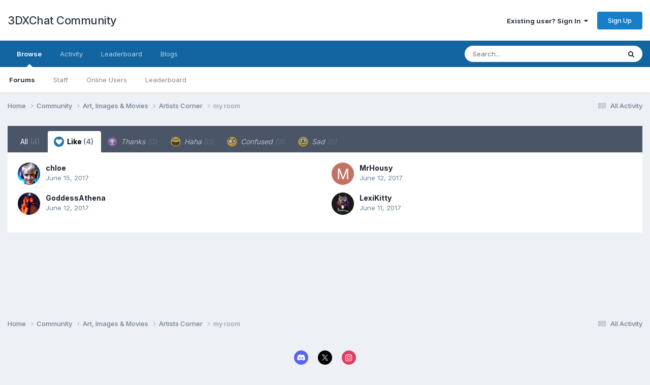

--- FILE ---
content_type: text/html;charset=UTF-8
request_url: https://3dxforum.com/index.php?/topic/4988-my-room/&do=showReactionsComment&comment=224265&reaction=1
body_size: 7848
content:
<!DOCTYPE html>
<html lang="en-US" dir="ltr">
	<head>
		<meta charset="utf-8">
        
		<title>See who reacted to this (224265) - my room - Artists Corner - 3DXChat Community</title>
		
			<!-- Global site tag (gtag.js) - Google Analytics -->
<script async src="https://www.googletagmanager.com/gtag/js?id=G-NDKK69D6SN"></script>
<script>
  window.dataLayer = window.dataLayer || [];
  function gtag(){dataLayer.push(arguments);}
  gtag('js', new Date());

  gtag('config', 'G-NDKK69D6SN');
</script>
		
		
		
		

	<meta name="viewport" content="width=device-width, initial-scale=1">



	<meta name="twitter:card" content="summary_large_image" />


	
		<meta name="twitter:site" content="@3dxchat" />
	



	
		
			
				<meta name="robots" content="noindex">
			
		
	

	
		
			
				<meta property="og:site_name" content="3DXChat Community">
			
		
	

	
		
			
				<meta property="og:locale" content="en_US">
			
		
	

	
		
			
				<meta property="og:image" content="https://3dxforum.com/public/style_images/master/meta_image.png">
			
		
	






<link rel="manifest" href="https://3dxforum.com/index.php?/manifest.webmanifest/">
<meta name="msapplication-config" content="https://3dxforum.com/index.php?/browserconfig.xml/">
<meta name="msapplication-starturl" content="/">
<meta name="application-name" content="3DXChat Community">
<meta name="apple-mobile-web-app-title" content="3DXChat Community">

	<meta name="theme-color" content="#ffffff">










<link rel="preload" href="//3dxforum.com/applications/core/interface/font/fontawesome-webfont.woff2?v=4.7.0" as="font" crossorigin="anonymous">
		


	<link rel="preconnect" href="https://fonts.googleapis.com">
	<link rel="preconnect" href="https://fonts.gstatic.com" crossorigin>
	
		<link href="https://fonts.googleapis.com/css2?family=Inter:wght@300;400;500;600;700&display=swap" rel="stylesheet">
	



	<link rel='stylesheet' href='https://3dxforum.com/uploads/css_built_1/341e4a57816af3ba440d891ca87450ff_framework.css?v=f17d5353501753447989' media='all'>

	<link rel='stylesheet' href='https://3dxforum.com/uploads/css_built_1/05e81b71abe4f22d6eb8d1a929494829_responsive.css?v=f17d5353501753447989' media='all'>

	<link rel='stylesheet' href='https://3dxforum.com/uploads/css_built_1/90eb5adf50a8c640f633d47fd7eb1778_core.css?v=f17d5353501753447989' media='all'>

	<link rel='stylesheet' href='https://3dxforum.com/uploads/css_built_1/5a0da001ccc2200dc5625c3f3934497d_core_responsive.css?v=f17d5353501753447989' media='all'>

	<link rel='stylesheet' href='https://3dxforum.com/uploads/css_built_1/62e269ced0fdab7e30e026f1d30ae516_forums.css?v=f17d5353501753447989' media='all'>

	<link rel='stylesheet' href='https://3dxforum.com/uploads/css_built_1/76e62c573090645fb99a15a363d8620e_forums_responsive.css?v=f17d5353501753447989' media='all'>





<link rel='stylesheet' href='https://3dxforum.com/uploads/css_built_1/258adbb6e4f3e83cd3b355f84e3fa002_custom.css?v=f17d5353501753447989' media='all'>




		
		

	</head>
	<body class='ipsApp ipsApp_front ipsJS_none ipsClearfix' data-controller='core.front.core.app' data-message="" data-pageApp='forums' data-pageLocation='front' data-pageModule='forums' data-pageController='topic' data-pageID='4988'  >
		
        

        

		<a href='#ipsLayout_mainArea' class='ipsHide' title='Go to main content on this page' accesskey='m'>Jump to content</a>
		





		<div id='ipsLayout_header' class='ipsClearfix'>
			<header>
				<div class='ipsLayout_container'>
					

<a href='https://3dxforum.com/' id='elSiteTitle' accesskey='1'>3DXChat Community</a>

					
						

	<ul id='elUserNav' class='ipsList_inline cSignedOut ipsResponsive_showDesktop'>
		
        
		
        
        
            
            <li id='elSignInLink'>
                <a href='https://3dxforum.com/index.php?/login/' data-ipsMenu-closeOnClick="false" data-ipsMenu id='elUserSignIn'>
                    Existing user? Sign In &nbsp;<i class='fa fa-caret-down'></i>
                </a>
                
<div id='elUserSignIn_menu' class='ipsMenu ipsMenu_auto ipsHide'>
	<form accept-charset='utf-8' method='post' action='https://3dxforum.com/index.php?/login/'>
		<input type="hidden" name="csrfKey" value="ae3413af52690d16b38601526c862fe1">
		<input type="hidden" name="ref" value="aHR0cHM6Ly8zZHhmb3J1bS5jb20vaW5kZXgucGhwPy90b3BpYy80OTg4LW15LXJvb20vJmRvPXNob3dSZWFjdGlvbnNDb21tZW50JmNvbW1lbnQ9MjI0MjY1JnJlYWN0aW9uPTE=">
		<div data-role="loginForm">
			
			
			
				
<div class="ipsPad ipsForm ipsForm_vertical">
	<h4 class="ipsType_sectionHead">Sign In</h4>
	<br><br>
	<ul class='ipsList_reset'>
		<li class="ipsFieldRow ipsFieldRow_noLabel ipsFieldRow_fullWidth">
			
			
				<input type="email" placeholder="Email Address" name="auth" autocomplete="email">
			
		</li>
		<li class="ipsFieldRow ipsFieldRow_noLabel ipsFieldRow_fullWidth">
			<input type="password" placeholder="Password" name="password" autocomplete="current-password">
		</li>
		<li class="ipsFieldRow ipsFieldRow_checkbox ipsClearfix">
			<span class="ipsCustomInput">
				<input type="checkbox" name="remember_me" id="remember_me_checkbox" value="1" checked aria-checked="true">
				<span></span>
			</span>
			<div class="ipsFieldRow_content">
				<label class="ipsFieldRow_label" for="remember_me_checkbox">Remember me</label>
				<span class="ipsFieldRow_desc">Not recommended on shared computers</span>
			</div>
		</li>
		<li class="ipsFieldRow ipsFieldRow_fullWidth">
			<button type="submit" name="_processLogin" value="usernamepassword" class="ipsButton ipsButton_primary ipsButton_small" id="elSignIn_submit">Sign In</button>
			
				<p class="ipsType_right ipsType_small">
					
						<a href='https://3dxforum.com/index.php?/lostpassword/' data-ipsDialog data-ipsDialog-title='Forgot your password?'>
					
					Forgot your password?</a>
				</p>
			
		</li>
	</ul>
</div>
			
		</div>
	</form>
</div>
            </li>
            
        
		
			<li>
				
					<a href='https://3dxforum.com/index.php?/topic/13398-registration-on-the-forum/' target="_blank" rel="noopener" class='ipsButton ipsButton_normal ipsButton_primary'>Sign Up</a>
				
			</li>
		
	</ul>

						
<ul class='ipsMobileHamburger ipsList_reset ipsResponsive_hideDesktop'>
	<li data-ipsDrawer data-ipsDrawer-drawerElem='#elMobileDrawer'>
		<a href='#' >
			
			
				
			
			
			
			<i class='fa fa-navicon'></i>
		</a>
	</li>
</ul>
					
				</div>
			</header>
			

	<nav data-controller='core.front.core.navBar' class=' ipsResponsive_showDesktop'>
		<div class='ipsNavBar_primary ipsLayout_container '>
			<ul data-role="primaryNavBar" class='ipsClearfix'>
				


	
		
		
			
		
		<li class='ipsNavBar_active' data-active id='elNavSecondary_1' data-role="navBarItem" data-navApp="core" data-navExt="CustomItem">
			
			
				<a href="https://3dxforum.com"  data-navItem-id="1" data-navDefault>
					Browse<span class='ipsNavBar_active__identifier'></span>
				</a>
			
			
				<ul class='ipsNavBar_secondary ' data-role='secondaryNavBar'>
					


	
	

	
		
		
			
		
		<li class='ipsNavBar_active' data-active id='elNavSecondary_10' data-role="navBarItem" data-navApp="forums" data-navExt="Forums">
			
			
				<a href="https://3dxforum.com/index.php"  data-navItem-id="10" data-navDefault>
					Forums<span class='ipsNavBar_active__identifier'></span>
				</a>
			
			
		</li>
	
	

	
	

	
		
		
		<li  id='elNavSecondary_12' data-role="navBarItem" data-navApp="core" data-navExt="StaffDirectory">
			
			
				<a href="https://3dxforum.com/index.php?/staff/"  data-navItem-id="12" >
					Staff<span class='ipsNavBar_active__identifier'></span>
				</a>
			
			
		</li>
	
	

	
		
		
		<li  id='elNavSecondary_13' data-role="navBarItem" data-navApp="core" data-navExt="OnlineUsers">
			
			
				<a href="https://3dxforum.com/index.php?/online/"  data-navItem-id="13" >
					Online Users<span class='ipsNavBar_active__identifier'></span>
				</a>
			
			
		</li>
	
	

	
		
		
		<li  id='elNavSecondary_14' data-role="navBarItem" data-navApp="core" data-navExt="Leaderboard">
			
			
				<a href="https://3dxforum.com/index.php?/leaderboard/"  data-navItem-id="14" >
					Leaderboard<span class='ipsNavBar_active__identifier'></span>
				</a>
			
			
		</li>
	
	

					<li class='ipsHide' id='elNavigationMore_1' data-role='navMore'>
						<a href='#' data-ipsMenu data-ipsMenu-appendTo='#elNavigationMore_1' id='elNavigationMore_1_dropdown'>More <i class='fa fa-caret-down'></i></a>
						<ul class='ipsHide ipsMenu ipsMenu_auto' id='elNavigationMore_1_dropdown_menu' data-role='moreDropdown'></ul>
					</li>
				</ul>
			
		</li>
	
	

	
		
		
		<li  id='elNavSecondary_2' data-role="navBarItem" data-navApp="core" data-navExt="CustomItem">
			
			
				<a href="https://3dxforum.com/index.php?/discover/"  data-navItem-id="2" >
					Activity<span class='ipsNavBar_active__identifier'></span>
				</a>
			
			
				<ul class='ipsNavBar_secondary ipsHide' data-role='secondaryNavBar'>
					


	
		
		
		<li  id='elNavSecondary_4' data-role="navBarItem" data-navApp="core" data-navExt="AllActivity">
			
			
				<a href="https://3dxforum.com/index.php?/discover/"  data-navItem-id="4" >
					All Activity<span class='ipsNavBar_active__identifier'></span>
				</a>
			
			
		</li>
	
	

	
	

	
	

	
	

	
		
		
		<li  id='elNavSecondary_8' data-role="navBarItem" data-navApp="core" data-navExt="Search">
			
			
				<a href="https://3dxforum.com/index.php?/search/"  data-navItem-id="8" >
					Search<span class='ipsNavBar_active__identifier'></span>
				</a>
			
			
		</li>
	
	

	
	

					<li class='ipsHide' id='elNavigationMore_2' data-role='navMore'>
						<a href='#' data-ipsMenu data-ipsMenu-appendTo='#elNavigationMore_2' id='elNavigationMore_2_dropdown'>More <i class='fa fa-caret-down'></i></a>
						<ul class='ipsHide ipsMenu ipsMenu_auto' id='elNavigationMore_2_dropdown_menu' data-role='moreDropdown'></ul>
					</li>
				</ul>
			
		</li>
	
	

	
		
		
		<li  id='elNavSecondary_15' data-role="navBarItem" data-navApp="core" data-navExt="Leaderboard">
			
			
				<a href="https://3dxforum.com/index.php?/leaderboard/"  data-navItem-id="15" >
					Leaderboard<span class='ipsNavBar_active__identifier'></span>
				</a>
			
			
		</li>
	
	

	
		
		
		<li  id='elNavSecondary_16' data-role="navBarItem" data-navApp="blog" data-navExt="Blogs">
			
			
				<a href="https://3dxforum.com/index.php?/blogs/"  data-navItem-id="16" >
					Blogs<span class='ipsNavBar_active__identifier'></span>
				</a>
			
			
		</li>
	
	

				<li class='ipsHide' id='elNavigationMore' data-role='navMore'>
					<a href='#' data-ipsMenu data-ipsMenu-appendTo='#elNavigationMore' id='elNavigationMore_dropdown'>More</a>
					<ul class='ipsNavBar_secondary ipsHide' data-role='secondaryNavBar'>
						<li class='ipsHide' id='elNavigationMore_more' data-role='navMore'>
							<a href='#' data-ipsMenu data-ipsMenu-appendTo='#elNavigationMore_more' id='elNavigationMore_more_dropdown'>More <i class='fa fa-caret-down'></i></a>
							<ul class='ipsHide ipsMenu ipsMenu_auto' id='elNavigationMore_more_dropdown_menu' data-role='moreDropdown'></ul>
						</li>
					</ul>
				</li>
			</ul>
			

	<div id="elSearchWrapper">
		<div id='elSearch' data-controller="core.front.core.quickSearch">
			<form accept-charset='utf-8' action='//3dxforum.com/index.php?/search/&amp;do=quicksearch' method='post'>
                <input type='search' id='elSearchField' placeholder='Search...' name='q' autocomplete='off' aria-label='Search'>
                <details class='cSearchFilter'>
                    <summary class='cSearchFilter__text'></summary>
                    <ul class='cSearchFilter__menu'>
                        
                        <li><label><input type="radio" name="type" value="all"  checked><span class='cSearchFilter__menuText'>Everywhere</span></label></li>
                        
                        
                            <li><label><input type="radio" name="type" value="core_statuses_status"><span class='cSearchFilter__menuText'>Status Updates</span></label></li>
                        
                            <li><label><input type="radio" name="type" value="forums_topic"><span class='cSearchFilter__menuText'>Topics</span></label></li>
                        
                            <li><label><input type="radio" name="type" value="blog_entry"><span class='cSearchFilter__menuText'>Blog Entries</span></label></li>
                        
                            <li><label><input type="radio" name="type" value="cms_pages_pageitem"><span class='cSearchFilter__menuText'>Pages</span></label></li>
                        
                            <li><label><input type="radio" name="type" value="cms_records1"><span class='cSearchFilter__menuText'>Article</span></label></li>
                        
                            <li><label><input type="radio" name="type" value="core_members"><span class='cSearchFilter__menuText'>Members</span></label></li>
                        
                    </ul>
                </details>
				<button class='cSearchSubmit' type="submit" aria-label='Search'><i class="fa fa-search"></i></button>
			</form>
		</div>
	</div>

		</div>
	</nav>

			
<ul id='elMobileNav' class='ipsResponsive_hideDesktop' data-controller='core.front.core.mobileNav'>
	
		
			
			
				
				
			
				
				
			
				
					<li id='elMobileBreadcrumb'>
						<a href='https://3dxforum.com/index.php?/forum/21-artists-corner/'>
							<span>Artists Corner</span>
						</a>
					</li>
				
				
			
				
				
			
		
	
	
	
	<li >
		<a data-action="defaultStream" href='https://3dxforum.com/index.php?/discover/'><i class="fa fa-newspaper-o" aria-hidden="true"></i></a>
	</li>

	

	
		<li class='ipsJS_show'>
			<a href='https://3dxforum.com/index.php?/search/'><i class='fa fa-search'></i></a>
		</li>
	
</ul>
		</div>
		<main id='ipsLayout_body' class='ipsLayout_container'>
			<div id='ipsLayout_contentArea'>
				<div id='ipsLayout_contentWrapper'>
					
<nav class='ipsBreadcrumb ipsBreadcrumb_top ipsFaded_withHover'>
	

	<ul class='ipsList_inline ipsPos_right'>
		
		<li >
			<a data-action="defaultStream" class='ipsType_light '  href='https://3dxforum.com/index.php?/discover/'><i class="fa fa-newspaper-o" aria-hidden="true"></i> <span>All Activity</span></a>
		</li>
		
	</ul>

	<ul data-role="breadcrumbList">
		<li>
			<a title="Home" href='https://3dxforum.com/'>
				<span>Home <i class='fa fa-angle-right'></i></span>
			</a>
		</li>
		
		
			<li>
				
					<a href='https://3dxforum.com/index.php?/forum/1-community/'>
						<span>Community <i class='fa fa-angle-right' aria-hidden="true"></i></span>
					</a>
				
			</li>
		
			<li>
				
					<a href='https://3dxforum.com/index.php?/forum/6-art-images-movies/'>
						<span>Art, Images &amp; Movies <i class='fa fa-angle-right' aria-hidden="true"></i></span>
					</a>
				
			</li>
		
			<li>
				
					<a href='https://3dxforum.com/index.php?/forum/21-artists-corner/'>
						<span>Artists Corner <i class='fa fa-angle-right' aria-hidden="true"></i></span>
					</a>
				
			</li>
		
			<li>
				
					<a href='https://3dxforum.com/index.php?/topic/4988-my-room/'>
						<span>my room </span>
					</a>
				
			</li>
		
	</ul>
</nav>
					
					<div id='ipsLayout_mainArea'>
						
						
						
						

	




						
<div class='ipsTabs ipsClearfix cReactionTabs' id='elTabs_041c37424b4afcb4f7180cf311543530' data-ipsTabBar data-ipsTabBar-contentArea='#ipsTabs_content_041c37424b4afcb4f7180cf311543530' >
	<a href='#elTabs_041c37424b4afcb4f7180cf311543530' data-action='expandTabs'><i class='fa fa-caret-down'></i></a>
	<ul role='tablist'>
		
			<li>
				<a href='https://3dxforum.com/index.php?/topic/4988-my-room/&amp;do=showReactionsComment&amp;comment=224265&amp;changed=1&amp;reaction=all' id='041c37424b4afcb4f7180cf311543530_tab_all' class="ipsTabs_item  " title='All' role="tab" aria-selected="false">
					
					All
					
						<span class='ipsType_light'>(4)</span>
					
				</a>
			</li>
		
			<li>
				<a href='https://3dxforum.com/index.php?/topic/4988-my-room/&amp;do=showReactionsComment&amp;comment=224265&amp;changed=1&amp;reaction=1' id='041c37424b4afcb4f7180cf311543530_tab_1' class="ipsTabs_item  ipsTabs_activeItem" title='Like' role="tab" aria-selected="true">
					
						<img src='https://3dxforum.com/uploads/reactions/react_like.png' width='20' height='20' alt="Like" data-ipsTooltip title="Like" loading="lazy">
					
					Like
					
						<span class='ipsType_light'>(4)</span>
					
				</a>
			</li>
		
			<li>
				<a href='https://3dxforum.com/index.php?/topic/4988-my-room/&amp;do=showReactionsComment&amp;comment=224265&amp;changed=1&amp;reaction=2' id='041c37424b4afcb4f7180cf311543530_tab_2' class="ipsTabs_item ipsTabs_itemDisabled " title='Thanks' role="tab" aria-selected="false">
					
						<img src='https://3dxforum.com/uploads/reactions/react_thanks.png' width='20' height='20' alt="Thanks" data-ipsTooltip title="Thanks" loading="lazy">
					
					Thanks
					
						<span class='ipsType_light'>(0)</span>
					
				</a>
			</li>
		
			<li>
				<a href='https://3dxforum.com/index.php?/topic/4988-my-room/&amp;do=showReactionsComment&amp;comment=224265&amp;changed=1&amp;reaction=3' id='041c37424b4afcb4f7180cf311543530_tab_3' class="ipsTabs_item ipsTabs_itemDisabled " title='Haha' role="tab" aria-selected="false">
					
						<img src='https://3dxforum.com/uploads/reactions/react_haha.png' width='20' height='20' alt="Haha" data-ipsTooltip title="Haha" loading="lazy">
					
					Haha
					
						<span class='ipsType_light'>(0)</span>
					
				</a>
			</li>
		
			<li>
				<a href='https://3dxforum.com/index.php?/topic/4988-my-room/&amp;do=showReactionsComment&amp;comment=224265&amp;changed=1&amp;reaction=4' id='041c37424b4afcb4f7180cf311543530_tab_4' class="ipsTabs_item ipsTabs_itemDisabled " title='Confused' role="tab" aria-selected="false">
					
						<img src='https://3dxforum.com/uploads/reactions/react_confused.png' width='20' height='20' alt="Confused" data-ipsTooltip title="Confused" loading="lazy">
					
					Confused
					
						<span class='ipsType_light'>(0)</span>
					
				</a>
			</li>
		
			<li>
				<a href='https://3dxforum.com/index.php?/topic/4988-my-room/&amp;do=showReactionsComment&amp;comment=224265&amp;changed=1&amp;reaction=5' id='041c37424b4afcb4f7180cf311543530_tab_5' class="ipsTabs_item ipsTabs_itemDisabled " title='Sad' role="tab" aria-selected="false">
					
						<img src='https://3dxforum.com/uploads/reactions/react_sad.png' width='20' height='20' alt="Sad" data-ipsTooltip title="Sad" loading="lazy">
					
					Sad
					
						<span class='ipsType_light'>(0)</span>
					
				</a>
			</li>
		
	</ul>
</div>

<section id='ipsTabs_content_041c37424b4afcb4f7180cf311543530' class='ipsTabs_panels '>
	
		
	
		
			<div id='ipsTabs_elTabs_041c37424b4afcb4f7180cf311543530_041c37424b4afcb4f7180cf311543530_tab_1_panel' class="ipsTabs_panel" aria-labelledby="041c37424b4afcb4f7180cf311543530_tab_1" aria-hidden="false">
				
<div data-baseurl='https://3dxforum.com/index.php?/topic/4988-my-room/&amp;do=showReactionsComment&amp;comment=224265' data-resort='listResort' data-controller='core.global.core.table' >

	<div class="ipsButtonBar ipsPad_half ipsClearfix ipsClear ipsHide" data-role="tablePagination">
		


	</div>

	
		<ol class='ipsGrid ipsGrid_collapsePhone ipsPad ipsClear ' id='elTable_9acf6db7b4b38e96811c3e8bf386cf16' data-role="tableRows" itemscope itemtype="http://schema.org/ItemList">
			

	<li class='ipsGrid_span6 ipsPhotoPanel ipsPhotoPanel_mini ipsClearfix'>
		


	<a href="https://3dxforum.com/index.php?/profile/2803-chloe/" rel="nofollow" data-ipsHover data-ipsHover-width="370" data-ipsHover-target="https://3dxforum.com/index.php?/profile/2803-chloe/&amp;do=hovercard" class="ipsUserPhoto ipsUserPhoto_mini" title="Go to chloe's profile">
		<img src='https://3dxforum.com/uploads/monthly_2024_02/Screenshot2024-02-23174139.thumb.png.5f96cd36eaae6bca41255b3cc165d6fb.png' alt='chloe' loading="lazy">
	</a>

		<div>
			<h3 class='ipsType_normal ipsType_reset ipsTruncate ipsTruncate_line'>


<a href='https://3dxforum.com/index.php?/profile/2803-chloe/' rel="nofollow" data-ipsHover data-ipsHover-width='370' data-ipsHover-target='https://3dxforum.com/index.php?/profile/2803-chloe/&amp;do=hovercard&amp;referrer=https%253A%252F%252F3dxforum.com%252Findex.php%253F%252Ftopic%252F4988-my-room%252F%2526do%253DshowReactionsComment%2526comment%253D224265%2526reaction%253D1' title="Go to chloe's profile" class="ipsType_break">chloe</a></h3>
			<span class='ipsType_light'>
				 <span class='ipsType_medium'><time datetime='2017-06-15T10:04:32Z' title='06/15/2017 10:04  AM' data-short='8 yr'>June 15, 2017</time></span>
			</span>
			
		</div>
	</li>

	<li class='ipsGrid_span6 ipsPhotoPanel ipsPhotoPanel_mini ipsClearfix'>
		


	<a href="https://3dxforum.com/index.php?/profile/5600-mrhousy/" rel="nofollow" data-ipsHover data-ipsHover-width="370" data-ipsHover-target="https://3dxforum.com/index.php?/profile/5600-mrhousy/&amp;do=hovercard" class="ipsUserPhoto ipsUserPhoto_mini" title="Go to MrHousy's profile">
		<img src='data:image/svg+xml,%3Csvg%20xmlns%3D%22http%3A%2F%2Fwww.w3.org%2F2000%2Fsvg%22%20viewBox%3D%220%200%201024%201024%22%20style%3D%22background%3A%23c47062%22%3E%3Cg%3E%3Ctext%20text-anchor%3D%22middle%22%20dy%3D%22.35em%22%20x%3D%22512%22%20y%3D%22512%22%20fill%3D%22%23ffffff%22%20font-size%3D%22700%22%20font-family%3D%22-apple-system%2C%20BlinkMacSystemFont%2C%20Roboto%2C%20Helvetica%2C%20Arial%2C%20sans-serif%22%3EM%3C%2Ftext%3E%3C%2Fg%3E%3C%2Fsvg%3E' alt='MrHousy' loading="lazy">
	</a>

		<div>
			<h3 class='ipsType_normal ipsType_reset ipsTruncate ipsTruncate_line'>


<a href='https://3dxforum.com/index.php?/profile/5600-mrhousy/' rel="nofollow" data-ipsHover data-ipsHover-width='370' data-ipsHover-target='https://3dxforum.com/index.php?/profile/5600-mrhousy/&amp;do=hovercard&amp;referrer=https%253A%252F%252F3dxforum.com%252Findex.php%253F%252Ftopic%252F4988-my-room%252F%2526do%253DshowReactionsComment%2526comment%253D224265%2526reaction%253D1' title="Go to MrHousy's profile" class="ipsType_break">MrHousy</a></h3>
			<span class='ipsType_light'>
				 <span class='ipsType_medium'><time datetime='2017-06-12T04:40:53Z' title='06/12/2017 04:40  AM' data-short='8 yr'>June 12, 2017</time></span>
			</span>
			
		</div>
	</li>

	<li class='ipsGrid_span6 ipsPhotoPanel ipsPhotoPanel_mini ipsClearfix'>
		


	<a href="https://3dxforum.com/index.php?/profile/5312-goddessathena/" rel="nofollow" data-ipsHover data-ipsHover-width="370" data-ipsHover-target="https://3dxforum.com/index.php?/profile/5312-goddessathena/&amp;do=hovercard" class="ipsUserPhoto ipsUserPhoto_mini" title="Go to GoddessAthena's profile">
		<img src='https://3dxforum.com/uploads/profile/photo-thumb-5312.png' alt='GoddessAthena' loading="lazy">
	</a>

		<div>
			<h3 class='ipsType_normal ipsType_reset ipsTruncate ipsTruncate_line'>


<a href='https://3dxforum.com/index.php?/profile/5312-goddessathena/' rel="nofollow" data-ipsHover data-ipsHover-width='370' data-ipsHover-target='https://3dxforum.com/index.php?/profile/5312-goddessathena/&amp;do=hovercard&amp;referrer=https%253A%252F%252F3dxforum.com%252Findex.php%253F%252Ftopic%252F4988-my-room%252F%2526do%253DshowReactionsComment%2526comment%253D224265%2526reaction%253D1' title="Go to GoddessAthena's profile" class="ipsType_break">GoddessAthena</a></h3>
			<span class='ipsType_light'>
				 <span class='ipsType_medium'><time datetime='2017-06-12T04:37:25Z' title='06/12/2017 04:37  AM' data-short='8 yr'>June 12, 2017</time></span>
			</span>
			
		</div>
	</li>

	<li class='ipsGrid_span6 ipsPhotoPanel ipsPhotoPanel_mini ipsClearfix'>
		


	<a href="https://3dxforum.com/index.php?/profile/14696-lexikitty/" rel="nofollow" data-ipsHover data-ipsHover-width="370" data-ipsHover-target="https://3dxforum.com/index.php?/profile/14696-lexikitty/&amp;do=hovercard" class="ipsUserPhoto ipsUserPhoto_mini" title="Go to LexiKitty's profile">
		<img src='https://3dxforum.com/uploads/profile/photo-thumb-14696.jpg' alt='LexiKitty' loading="lazy">
	</a>

		<div>
			<h3 class='ipsType_normal ipsType_reset ipsTruncate ipsTruncate_line'>


<a href='https://3dxforum.com/index.php?/profile/14696-lexikitty/' rel="nofollow" data-ipsHover data-ipsHover-width='370' data-ipsHover-target='https://3dxforum.com/index.php?/profile/14696-lexikitty/&amp;do=hovercard&amp;referrer=https%253A%252F%252F3dxforum.com%252Findex.php%253F%252Ftopic%252F4988-my-room%252F%2526do%253DshowReactionsComment%2526comment%253D224265%2526reaction%253D1' title="Go to LexiKitty's profile" class="ipsType_break">LexiKitty</a></h3>
			<span class='ipsType_light'>
				 <span class='ipsType_medium'><time datetime='2017-06-11T22:16:11Z' title='06/11/2017 10:16  PM' data-short='8 yr'>June 11, 2017</time></span>
			</span>
			
		</div>
	</li>

		</ol>
	
				
	<div class="ipsButtonBar ipsPad_half ipsClearfix ipsClear ipsHide" data-role="tablePagination">
		


	</div>
</div>
			</div>
		
	
		
	
		
	
		
	
		
	
</section>

						


					</div>
					


					
<nav class='ipsBreadcrumb ipsBreadcrumb_bottom ipsFaded_withHover'>
	
		


	

	<ul class='ipsList_inline ipsPos_right'>
		
		<li >
			<a data-action="defaultStream" class='ipsType_light '  href='https://3dxforum.com/index.php?/discover/'><i class="fa fa-newspaper-o" aria-hidden="true"></i> <span>All Activity</span></a>
		</li>
		
	</ul>

	<ul data-role="breadcrumbList">
		<li>
			<a title="Home" href='https://3dxforum.com/'>
				<span>Home <i class='fa fa-angle-right'></i></span>
			</a>
		</li>
		
		
			<li>
				
					<a href='https://3dxforum.com/index.php?/forum/1-community/'>
						<span>Community <i class='fa fa-angle-right' aria-hidden="true"></i></span>
					</a>
				
			</li>
		
			<li>
				
					<a href='https://3dxforum.com/index.php?/forum/6-art-images-movies/'>
						<span>Art, Images &amp; Movies <i class='fa fa-angle-right' aria-hidden="true"></i></span>
					</a>
				
			</li>
		
			<li>
				
					<a href='https://3dxforum.com/index.php?/forum/21-artists-corner/'>
						<span>Artists Corner <i class='fa fa-angle-right' aria-hidden="true"></i></span>
					</a>
				
			</li>
		
			<li>
				
					<a href='https://3dxforum.com/index.php?/topic/4988-my-room/'>
						<span>my room </span>
					</a>
				
			</li>
		
	</ul>
</nav>
				</div>
			</div>
			
		</main>
		<footer id='ipsLayout_footer' class='ipsClearfix'>
			<div class='ipsLayout_container'>
				
				

<ul id='elFooterSocialLinks' class='ipsList_inline ipsType_center ipsSpacer_top'>
	

	
		<li class='cUserNav_icon'>
			<a href='https://discord.gg/3dxchat' target='_blank' class='cShareLink cShareLink_discord' rel='noopener noreferrer'><i class='fa fa-discord'></i></a>
        </li>
	
		<li class='cUserNav_icon'>
			<a href='https://x.com/3dxchat' target='_blank' class='cShareLink cShareLink_x' rel='noopener noreferrer'><i class='fa fa-x'></i></a>
        </li>
	
		<li class='cUserNav_icon'>
			<a href='https://instagram.com/3dxchat/' target='_blank' class='cShareLink cShareLink_instagram' rel='noopener noreferrer'><i class='fa fa-instagram'></i></a>
        </li>
	

</ul>


<ul class='ipsList_inline ipsType_center ipsSpacer_top' id="elFooterLinks">
	
	
	
	
	
		<li><a href='https://3dxforum.com/index.php?/privacy/'>Privacy Policy</a></li>
	
	
		<li><a rel="nofollow" href='https://3dxforum.com/index.php?/contact/' >Contact Us</a></li>
	
	<li><a rel="nofollow" href='https://3dxforum.com/index.php?/cookies/'>Cookies</a></li>

</ul>	


<p id='elCopyright'>
	<span id='elCopyright_userLine'>Copyright © <a href="https://3dxchat.com/">3DXChat</a>, 2012-2025. All rights reserved.</span>
	<a rel='nofollow' title='Invision Community' href='https://www.invisioncommunity.com/'>Powered by Invision Community</a>
</p>
			</div>
		</footer>
		
<div id='elMobileDrawer' class='ipsDrawer ipsHide'>
	<div class='ipsDrawer_menu'>
		<a href='#' class='ipsDrawer_close' data-action='close'><span>&times;</span></a>
		<div class='ipsDrawer_content ipsFlex ipsFlex-fd:column'>
			
				<div class='ipsPadding ipsBorder_bottom'>
					<ul class='ipsToolList ipsToolList_vertical'>
						<li>
							<a href='https://3dxforum.com/index.php?/login/' id='elSigninButton_mobile' class='ipsButton ipsButton_light ipsButton_small ipsButton_fullWidth'>Existing user? Sign In</a>
						</li>
						
							<li>
								
									<a href='https://3dxforum.com/index.php?/topic/13398-registration-on-the-forum/' target="_blank" rel="noopener" class='ipsButton ipsButton_small ipsButton_fullWidth ipsButton_important'>Sign Up</a>
								
							</li>
						
					</ul>
				</div>
			

			

			<ul class='ipsDrawer_list ipsFlex-flex:11'>
				

				
				
				
				
					
						
						
							<li class='ipsDrawer_itemParent'>
								<h4 class='ipsDrawer_title'><a href='#'>Browse</a></h4>
								<ul class='ipsDrawer_list'>
									<li data-action="back"><a href='#'>Back</a></li>
									
									
										
										
										
											
										
											
												
											
										
											
										
											
												
											
										
											
												
											
										
											
												
											
										
									
													
									
										<li><a href='https://3dxforum.com'>Browse</a></li>
									
									
									
										


	

	
		
			<li>
				<a href='https://3dxforum.com/index.php' >
					Forums
				</a>
			</li>
		
	

	

	
		
			<li>
				<a href='https://3dxforum.com/index.php?/staff/' >
					Staff
				</a>
			</li>
		
	

	
		
			<li>
				<a href='https://3dxforum.com/index.php?/online/' >
					Online Users
				</a>
			</li>
		
	

	
		
			<li>
				<a href='https://3dxforum.com/index.php?/leaderboard/' >
					Leaderboard
				</a>
			</li>
		
	

										
								</ul>
							</li>
						
					
				
					
						
						
							<li class='ipsDrawer_itemParent'>
								<h4 class='ipsDrawer_title'><a href='#'>Activity</a></h4>
								<ul class='ipsDrawer_list'>
									<li data-action="back"><a href='#'>Back</a></li>
									
									
										
										
										
											
												
													
													
									
													
									
									
									
										


	
		
			<li>
				<a href='https://3dxforum.com/index.php?/discover/' >
					All Activity
				</a>
			</li>
		
	

	

	

	

	
		
			<li>
				<a href='https://3dxforum.com/index.php?/search/' >
					Search
				</a>
			</li>
		
	

	

										
								</ul>
							</li>
						
					
				
					
						
						
							<li><a href='https://3dxforum.com/index.php?/leaderboard/' >Leaderboard</a></li>
						
					
				
					
						
						
							<li><a href='https://3dxforum.com/index.php?/blogs/' >Blogs</a></li>
						
					
				
				
			</ul>

			
		</div>
	</div>
</div>

<div id='elMobileCreateMenuDrawer' class='ipsDrawer ipsHide'>
	<div class='ipsDrawer_menu'>
		<a href='#' class='ipsDrawer_close' data-action='close'><span>&times;</span></a>
		<div class='ipsDrawer_content ipsSpacer_bottom ipsPad'>
			<ul class='ipsDrawer_list'>
				<li class="ipsDrawer_listTitle ipsType_reset">Create New...</li>
				
			</ul>
		</div>
	</div>
</div>
		
		

	
	<script type='text/javascript'>
		var ipsDebug = false;		
	
		var CKEDITOR_BASEPATH = '//3dxforum.com/applications/core/interface/ckeditor/ckeditor/';
	
		var ipsSettings = {
			
			
			cookie_path: "/",
			
			cookie_prefix: "ips4_",
			
			
			cookie_ssl: true,
			
            essential_cookies: ["oauth_authorize","member_id","login_key","clearAutosave","lastSearch","device_key","IPSSessionFront","loggedIn","noCache","hasJS","cookie_consent","cookie_consent_optional","forumpass_*"],
			upload_imgURL: "",
			message_imgURL: "",
			notification_imgURL: "",
			baseURL: "//3dxforum.com/",
			jsURL: "//3dxforum.com/applications/core/interface/js/js.php",
			csrfKey: "ae3413af52690d16b38601526c862fe1",
			antiCache: "f17d5353501753447989",
			jsAntiCache: "f17d5353501754996236",
			disableNotificationSounds: true,
			useCompiledFiles: true,
			links_external: true,
			memberID: 0,
			lazyLoadEnabled: false,
			blankImg: "//3dxforum.com/applications/core/interface/js/spacer.png",
			googleAnalyticsEnabled: true,
			matomoEnabled: false,
			viewProfiles: true,
			mapProvider: 'none',
			mapApiKey: '',
			pushPublicKey: "BDQJtgssqLmUXR8SqUNZZAs_MADYlBPNloywqOziHDwV4-SESNEVSVOLJzqioC5TqsLZbibZh9-qNvs2P1whznw",
			relativeDates: true
		};
		
		
		
		
			ipsSettings['maxImageDimensions'] = {
				width: 1024,
				height: 1024
			};
		
		
	</script>





<script type='text/javascript' src='https://3dxforum.com/uploads/javascript_global/root_library.js?v=f17d5353501754996236' data-ips></script>


<script type='text/javascript' src='https://3dxforum.com/uploads/javascript_global/root_js_lang_1.js?v=f17d5353501754996236' data-ips></script>


<script type='text/javascript' src='https://3dxforum.com/uploads/javascript_global/root_framework.js?v=f17d5353501754996236' data-ips></script>


<script type='text/javascript' src='https://3dxforum.com/uploads/javascript_core/global_global_core.js?v=f17d5353501754996236' data-ips></script>


<script type='text/javascript' src='https://3dxforum.com/uploads/javascript_global/root_front.js?v=f17d5353501754996236' data-ips></script>


<script type='text/javascript' src='https://3dxforum.com/uploads/javascript_core/front_front_core.js?v=f17d5353501754996236' data-ips></script>


<script type='text/javascript' src='https://3dxforum.com/uploads/javascript_forums/front_front_topic.js?v=f17d5353501754996236' data-ips></script>


<script type='text/javascript' src='https://3dxforum.com/uploads/javascript_global/root_map.js?v=f17d5353501754996236' data-ips></script>



	<script type='text/javascript'>
		
			ips.setSetting( 'date_format', jQuery.parseJSON('"mm\/dd\/yy"') );
		
			ips.setSetting( 'date_first_day', jQuery.parseJSON('0') );
		
			ips.setSetting( 'ipb_url_filter_option', jQuery.parseJSON('"black"') );
		
			ips.setSetting( 'url_filter_any_action', jQuery.parseJSON('"allow"') );
		
			ips.setSetting( 'bypass_profanity', jQuery.parseJSON('0') );
		
			ips.setSetting( 'emoji_style', jQuery.parseJSON('"twemoji"') );
		
			ips.setSetting( 'emoji_shortcodes', jQuery.parseJSON('true') );
		
			ips.setSetting( 'emoji_ascii', jQuery.parseJSON('true') );
		
			ips.setSetting( 'emoji_cache', jQuery.parseJSON('1683894351') );
		
			ips.setSetting( 'image_jpg_quality', jQuery.parseJSON('95') );
		
			ips.setSetting( 'cloud2', jQuery.parseJSON('false') );
		
			ips.setSetting( 'isAnonymous', jQuery.parseJSON('false') );
		
		
        
    </script>



<script type='application/ld+json'>
{
    "@context": "http://www.schema.org",
    "publisher": "https://3dxforum.com/#organization",
    "@type": "WebSite",
    "@id": "https://3dxforum.com/#website",
    "mainEntityOfPage": "https://3dxforum.com/",
    "name": "3DXChat Community",
    "url": "https://3dxforum.com/",
    "potentialAction": {
        "type": "SearchAction",
        "query-input": "required name=query",
        "target": "https://3dxforum.com/index.php?/search/\u0026q={query}"
    },
    "inLanguage": [
        {
            "@type": "Language",
            "name": "English (USA)",
            "alternateName": "en-US"
        }
    ]
}	
</script>

<script type='application/ld+json'>
{
    "@context": "http://www.schema.org",
    "@type": "Organization",
    "@id": "https://3dxforum.com/#organization",
    "mainEntityOfPage": "https://3dxforum.com/",
    "name": "3DXChat Community",
    "url": "https://3dxforum.com/",
    "sameAs": [
        "https://discord.gg/3dxchat",
        "https://x.com/3dxchat",
        "https://instagram.com/3dxchat/"
    ]
}	
</script>

<script type='application/ld+json'>
{
    "@context": "http://schema.org",
    "@type": "BreadcrumbList",
    "itemListElement": [
        {
            "@type": "ListItem",
            "position": 1,
            "item": {
                "name": "Community",
                "@id": "https://3dxforum.com/index.php?/forum/1-community/"
            }
        },
        {
            "@type": "ListItem",
            "position": 2,
            "item": {
                "name": "Art, Images &amp; Movies",
                "@id": "https://3dxforum.com/index.php?/forum/6-art-images-movies/"
            }
        },
        {
            "@type": "ListItem",
            "position": 3,
            "item": {
                "name": "Artists Corner",
                "@id": "https://3dxforum.com/index.php?/forum/21-artists-corner/"
            }
        },
        {
            "@type": "ListItem",
            "position": 4,
            "item": {
                "name": "my room",
                "@id": "https://3dxforum.com/index.php?/topic/4988-my-room/"
            }
        }
    ]
}	
</script>

<script type='application/ld+json'>
{
    "@context": "http://schema.org",
    "@type": "ContactPage",
    "url": "https://3dxforum.com/index.php?/contact/"
}	
</script>



<script type='text/javascript'>
    (() => {
        let gqlKeys = [];
        for (let [k, v] of Object.entries(gqlKeys)) {
            ips.setGraphQlData(k, v);
        }
    })();
</script>
		
		<!--ipsQueryLog-->
		<!--ipsCachingLog-->
		
		
		
        
	<script defer src="https://static.cloudflareinsights.com/beacon.min.js/vcd15cbe7772f49c399c6a5babf22c1241717689176015" integrity="sha512-ZpsOmlRQV6y907TI0dKBHq9Md29nnaEIPlkf84rnaERnq6zvWvPUqr2ft8M1aS28oN72PdrCzSjY4U6VaAw1EQ==" data-cf-beacon='{"version":"2024.11.0","token":"61c235b52889476ca9ffdd2fbe8ac112","server_timing":{"name":{"cfCacheStatus":true,"cfEdge":true,"cfExtPri":true,"cfL4":true,"cfOrigin":true,"cfSpeedBrain":true},"location_startswith":null}}' crossorigin="anonymous"></script>
</body>
</html>